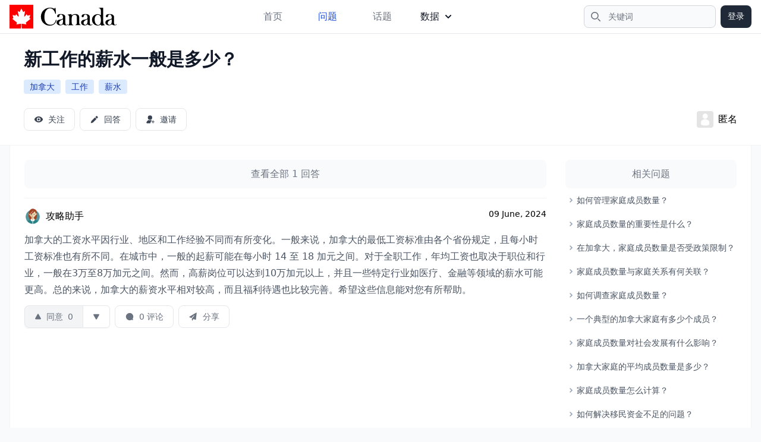

--- FILE ---
content_type: text/html; charset=utf-8
request_url: https://cacn.com/questions/bygv/answer/64900/
body_size: 8132
content:

<!DOCTYPE html PUBLIC "-//W3C//DTD XHTML 1.0 Transitional//EN" "http://www.w3.org/TR/xhtml1/DTD/xhtml1-transitional.dtd">
<html xmlns="http://www.w3.org/1999/xhtml" lang="zh-CN" class="scroll-smooth">
<head profile="http://gmpg.org/xfn/11">
<meta http-equiv="Content-Type" content="text/html; charset=UTF-8" />
<meta name="viewport" content="width=device-width, initial-scale=1.0, maximum-scale=1.0" />
<title>新工作的薪水一般是多少？ | 加拿大攻略</title>
<meta name="description" itemprop="description" content="加拿大的工资水平因行业、地区和工作经验不同而有所变化。一般来说，加拿大的最低工资标准由各个省份规定，且每小时工资标准也有所不同。在城市中，一般的起薪可能在每小时 14 至 18 加元之间。对于全职工作" />
<meta name="keywords" itemprop="keywords" content="加拿大,工作,薪水," />
<link rel="canonical" href="https://cacn.com/questions/bygv/">
<meta property="og:locale" content="en_US" />
<meta property="og:type" content="article" />
<meta name="twitter:title" property="og:title" itemprop="name" content="新工作的薪水一般是多少？" />
<meta name="twitter:description" property="og:description" itemprop="description" content="加拿大的工资水平因行业、地区和工作经验不同而有所变化。一般来说，加拿大的最低工资标准由各个省份规定，且每小时工资标准也有所不同。在城市中，一般的起薪可能在每小时 14 至 18 加元之间。对于全职工作" />
<meta name='twitter:url' property="og:url" content="https://cacn.com/questions/bygv/" />
<meta property="og:site_name" content="加拿大攻略" />
<meta name="twitter:card" content="summary_large_image"/>

<meta name="apple-mobile-web-app-capable" content="yes">
<meta name="apple-mobile-web-app-status-bar-style" content="default">
<meta name="apple-mobile-web-app-title" content="加拿大攻略">
<meta name="application-name" content="加拿大攻略" />
<meta name="msapplication-TileColor" content="#FF0000">
<meta name="theme-color" content="#F8FAFC">
<link rel="alternate" type="application/rss+xml" title="加拿大攻略 &raquo; 问题Feed" href="https://cacn.com/feeds/questions/" />
<link rel="alternate" type="application/rss+xml" title="加拿大攻略 &raquo; 回答Feed" href="https://cacn.com/feeds/answers/" />
<link rel="apple-touch-icon" sizes="180x180" href="//static.cacn.com/imgs/apple-touch-icon.png">
<link rel="icon" sizes="192x192" href="//static.cacn.com/imgs/android-chrome-192x192.png">
<link rel="icon" sizes="512x512" href="//static.cacn.com/imgs/android-chrome-512x512.png">
<link rel="icon" type="image/png" sizes="32x32" href="//static.cacn.com/imgs/favicon-32x32.png">
<link rel="icon" type="image/png" sizes="16x16" href="//static.cacn.com/imgs/favicon-16x16.png">
<link rel="icon" type="image/x-icon" href="//static.cacn.com/imgs/favicon.ico">
<link rel="manifest" href="/manifest.json">
<link rel="stylesheet" href="//static.cacn.com/CACHE/css/output.d76a62a36658.css" type="text/css">

<script src="//static.cacn.com/js/jquery-3.6.1.min.js"></script>
<script src="https://cdnjs.cloudflare.com/ajax/libs/flowbite/1.6.3/flowbite.min.js"></script>
<script async src="https://www.googletagmanager.com/gtag/js?id=G-08X3VBF57V"></script>
<script>
  window.dataLayer = window.dataLayer || [];
  function gtag(){dataLayer.push(arguments);}
  gtag('js', new Date());
  gtag('config', 'G-08X3VBF57V');
</script>
</head>
<body class="flex h-full flex-col bg-slate-50">
  
<nav class="bg-white border-b border-gray-200 sticky w-full z-30 top-0">
  <div class="max-w-screen-xl flex flex-wrap items-center justify-between mx-auto px-4 py-2">
    <a href="/" class="flex items-center"> <img src="//static.cacn.com/imgs/logo.svg" class="h-10 mr-3" alt="加拿大攻略" /> <span class="self-center text-2xl font-semibold whitespace-nowrap sr-only">加拿大攻略</span> </a>
    <div class="flex md:order-2">
      <button type="button" data-collapse-toggle="navbar-search" aria-controls="navbar-search" aria-expanded="false" class="md:hidden text-gray-500 hover:bg-gray-100 focus:outline-none focus:ring-4 focus:ring-gray-200 rounded-full text-sm p-2.5">
        <svg class="w-5 h-5" aria-hidden="true" xmlns="http://www.w3.org/2000/svg" fill="none" viewBox="0 0 20 20">
          <path stroke="currentColor" stroke-linecap="round" stroke-linejoin="round" stroke-width="2" d="m19 19-4-4m0-7A7 7 0 1 1 1 8a7 7 0 0 1 14 0Z"/>
        </svg>
        <span class="sr-only">搜索</span>
      </button>
      <div class="relative hidden md:block">
        <div class="absolute inset-y-0 left-0 flex items-center pl-3 pointer-events-none">
          <svg class="w-4 h-4 text-gray-500" aria-hidden="true" xmlns="http://www.w3.org/2000/svg" fill="none" viewBox="0 0 20 20">
            <path stroke="currentColor" stroke-linecap="round" stroke-linejoin="round" stroke-width="2" d="m19 19-4-4m0-7A7 7 0 1 1 1 8a7 7 0 0 1 14 0Z"/>
          </svg>
          <span class="sr-only">搜索</span>
        </div>
        <form action="/search/" class="w-auto" method="get"><input type="text" id="search-navbar" class="block w-full p-2 pl-10 text-sm text-gray-900 border border-gray-300 rounded-lg bg-gray-50 focus:ring-blue-500 focus:border-blue-500" placeholder="关键词" name="keyword" value="" required></form>
      </div>
      
      <a href="/accounts/login/" rel="nofollow" class="text-white bg-gray-800 hover:bg-gray-900 focus:outline-none focus:ring-2 focus:ring-gray-300 font-medium rounded-lg text-sm px-3 py-2 ml-2">登录</a>
      
      <button data-collapse-toggle="navbar-search" type="button" class="hidden inline-flex items-center p-2 w-10 h-10 justify-center text-sm text-gray-500 rounded-lg md:hidden hover:bg-gray-100 focus:outline-none focus:ring-2 focus:ring-gray-200" aria-controls="navbar-search" aria-expanded="false">
        <span class="sr-only">菜单</span>
        <svg class="w-5 h-5" aria-hidden="true" xmlns="http://www.w3.org/2000/svg" fill="none" viewBox="0 0 17 14">
          <path stroke="currentColor" stroke-linecap="round" stroke-linejoin="round" stroke-width="2" d="M1 1h15M1 7h15M1 13h15"/>
        </svg>
      </button>
    </div>
    <div class="items-center justify-between hidden w-full md:flex md:w-auto md:order-1" id="navbar-search">
      <div class="relative mt-3 md:hidden">
        <div class="absolute inset-y-0 left-0 flex items-center pl-3 pointer-events-none">
          <svg class="w-4 h-4 text-gray-500" aria-hidden="true" xmlns="http://www.w3.org/2000/svg" fill="none" viewBox="0 0 20 20">
            <path stroke="currentColor" stroke-linecap="round" stroke-linejoin="round" stroke-width="2" d="m19 19-4-4m0-7A7 7 0 1 1 1 8a7 7 0 0 1 14 0Z"/>
          </svg>
        </div>
        <form action="/search/" class="w-auto" method="get"><input type="text" id="search-navbar" class="block w-full p-2 pl-10 text-sm text-gray-900 border border-gray-300 rounded-lg bg-gray-50 focus:ring-blue-500 focus:border-blue-500" placeholder="关键词" name="keyword" value="" required></form>
      </div>
      <ul class="flex flex-col p-4 md:p-0 mt-4 font-medium border border-gray-100 rounded-lg bg-gray-50 md:flex-row md:space-x-8 md:mt-0 md:border-0 md:bg-white">
        <li> <a href="/" class="block py-2 pl-3 pr-4 hover:text-gray-900 rounded text-gray-500">首页</a></li>
        <li> <a href="/questions/" class="block py-2 pl-3 pr-4 hover:text-gray-900 rounded text-blue-700">问题</a></li>
        <li> <a href="/topics/" class="block py-2 pl-3 pr-4 hover:text-gray-900 rounded text-gray-500">话题</a> </li>
        <li class="hidden"> <a href="/users/" class="block py-2 pl-3 pr-4 hover:text-gray-900 rounded text-gray-500">用户</a> </li>
        <li class="py-2">
            <button id="dropdownNavbarLink" data-dropdown-toggle="dropdownNavbar" class="flex items-center justify-between w-full py-2 px-3 text-gray-900 rounded hover:bg-gray-100 md:hover:bg-transparent md:border-0 md:hover:text-blue-700 md:p-0 md:w-auto">
                数据
                <svg class="w-2.5 h-2.5 ms-2.5" aria-hidden="true" xmlns="http://www.w3.org/2000/svg" fill="none" viewBox="0 0 10 6"><path stroke="currentColor" stroke-linecap="round" stroke-linejoin="round" stroke-width="2" d="m1 1 4 4 4-4"/></svg>
            </button>
            <div id="dropdownNavbar" class="z-10 hidden font-normal bg-white divide-y divide-gray-100 rounded-lg shadow w-44 dark:bg-gray-700 dark:divide-gray-600">
                <ul class="py-2 text-sm text-gray-700 dark:text-gray-400" aria-labelledby="dropdownLargeButton">
                  <li>
                    <a href="/users/" class="block px-4 py-2 hover:bg-gray-100 text-gray-500">用户</a>
                  </li>
                  <li>
                    <a href="/exchange-rates/" class="block px-4 py-2 hover:bg-gray-100 text-gray-500">汇率</a>
                  </li>
                </ul>
            </div>
        </li>
      </ul>
    </div>
  </div>
</nav>
  



  



<header class="bg-white border-b border-gray-100">
  <div class="max-w-screen-xl mx-auto space-y-4 py-6 px-10">
    <h1 class="text-3xl font-extrabold leading-tight text-gray-900"><a href="/questions/bygv/">新工作的薪水一般是多少？</a></h1>
    
    <div class="flex flex-wrap">
      
      <a class="bg-blue-100 text-blue-800 text-sm font-medium mr-2 px-2.5 py-0.5 rounded hover:bg-blue-200 mb-2" href="/topics/17/">加拿大</a>
      
      <a class="bg-blue-100 text-blue-800 text-sm font-medium mr-2 px-2.5 py-0.5 rounded hover:bg-blue-200 mb-2" href="/topics/80/">工作</a>
      
      <a class="bg-blue-100 text-blue-800 text-sm font-medium mr-2 px-2.5 py-0.5 rounded hover:bg-blue-200 mb-2" href="/topics/6325/">薪水</a>
      
    </div>
    
    
    
    <div class="flex items-center justify-between">
      <div class="flex items-center justify-between space-x-2 text-sm font-medium text-gray-700">
        
        <button type="button" name="follow-question" question-pk="bygv" class="inline-flex items-center px-4 py-2 border border-gray-200 focus:ring-2 focus:ring-gray-500 rounded-lg bg-white hover:bg-gray-100">
          <svg class="w-4 h-4 mr-2" viewBox="0 0 24 24" fill="currentColor" xmlns="http://www.w3.org/2000/svg"><path fill-rule="evenodd" clip-rule="evenodd" d="M1.5 12c0-2.25 3.75-7.5 10.5-7.5S22.5 9.75 22.5 12s-3.75 7.5-10.5 7.5S1.5 14.25 1.5 12zM12 16.75a4.75 4.75 0 1 0 0-9.5 4.75 4.75 0 0 0 0 9.5zM14.7 12a2.7 2.7 0 1 1-5.4 0 2.7 2.7 0 0 1 5.4 0z" fill="currentColor"/></svg>
          <span class="label flex flex-row">关注</span>
        </button>
        <a href="/questions/bygv/answer/" rel="nofollow" class="inline-flex items-center px-4 py-2 bg-white border border-gray-200 hover:bg-gray-100 focus:ring-2 focus:ring-gray-500 rounded-lg">
          <svg class="w-4 h-4 mr-2" viewBox="0 0 24 24" class="Zi Zi--Edit QuestionButton-icon" fill="currentColor"><path d="m7.841 20.043-4.328 1.18a.6.6 0 0 1-.737-.736l1.18-4.324a1.2 1.2 0 0 1 .314-.539l8.094-7.995a.9.9 0 0 1 1.268.003l2.736 2.736a.9.9 0 0 1 .004 1.268l-7.196 7.296-.802.802a1.2 1.2 0 0 1-.533.31ZM19.703 4.81l-.514-.513a2.542 2.542 0 0 0-3.595 0l-.999 1.067a.9.9 0 0 0 .02 1.252l2.77 2.768a.9.9 0 0 0 1.25.02l1.068-.999a2.542 2.542 0 0 0 0-3.594Z"></path></svg>
          回答
        </a>
        
        <a href="/questions/bygv/request/" rel="nofollow" class="inline-flex items-center px-4 py-2 bg-white border border-gray-200 hover:bg-gray-100 focus:ring-2 focus:ring-gray-500 rounded-lg">
          <svg class="w-4 h-4 mr-2" viewBox="0 0 24 24" class="Zi Zi--Invite Button-zi t2ntD6J1DemdOdvh5FB4" fill="currentColor"><path fill-rule="evenodd" d="M5.5 7.5A5.5 5.5 0 0 1 11 2a5.5 5.5 0 0 1 5.5 5.5A5.5 5.5 0 0 1 11 13a5.5 5.5 0 0 1-5.5-5.5Zm8.11 9.498c.404-.408.91-1 1.17-1.51.067-.133.13-.284.165-.442.034-.15.058-.373-.033-.602a.872.872 0 0 0-.545-.509 1.37 1.37 0 0 0-.604-.043c-.657.082-1.518.184-2.373.24-.867.055-1.68.058-2.254-.041-1.189-.204-2.045-.19-2.781.087-.722.272-1.25.773-1.804 1.302-1.533 1.462-2.434 3.311-2.65 4.831-.11.78.535 1.339 1.199 1.339h8.1a.96.96 0 0 0 .955-.929c.06-1.767.7-2.96 1.456-3.723Zm5.596-2.292a.706.706 0 0 0-1.412 0v2.588h-2.588a.706.706 0 0 0 0 1.412h2.588v2.588a.706.706 0 1 0 1.412 0v-2.588h2.588a.706.706 0 0 0 0-1.412h-2.588v-2.588Z" clip-rule="evenodd"></path></svg>
          邀请
        </a>
      </div>
      <div class="flex items-center space-x-4">
        



<a class="hidden md:flex items-center space-x-2" nohref>
  <img class="rounded w-7 h-7" src="//static.cacn.com/imgs/default.png"> <span class="font-medium whitespace-nowrap">匿名</span>
</a>

      </div>
    </div>
    
  </div>
</header>
  <main class="flex justify-between px-4 w-full mx-auto max-w-screen-xl text-base">
  
<section class="md:flex w-full border-l border-r border-b border-gray-100 bg-white p-2">
  <div class="flex-auto min-w-80 p-4">
<div class="divide-y space-y-4 divide-gray-100">
  
    <a class="flex flex-col w-full text-center py-3 mb-4 text-base font-medium text-gray-500 bg-gray-50 rounded-lg hover:text-gray-900 hover:bg-gray-100" href="/questions/bygv/">
      查看全部 1 回答
    </a>
    






<article class="pt-4">
  <div class="flex flex-row">
    <div class="btn-group btn-group-vertical items-center mr-4 hidden">
      <button class="js-vote-up-btn text-gray-900 bg-white border border-gray-300 focus:outline-none hover:bg-gray-100 focus:ring-4 focus:ring-gray-200 font-medium rounded-full text-sm p-2 mb-2">
        <svg class="w-4 h-4" aria-hidden="true" class="svg-icon iconArrowUp" viewBox="0 0 18 18">
          <path d="M1 12h16L9 4l-8 8Z"></path>
        </svg>
      </button>
      <div class="w-full items-center text-center">0</div>
      <button class="js-vote-down-btn text-gray-900 bg-white border border-gray-300 focus:outline-none hover:bg-gray-100 focus:ring-4 focus:ring-gray-200 font-medium rounded-full text-sm p-2 mt-2">
        <svg class="w-4 h-4" aria-hidden="true" class="svg-icon iconArrowDown" viewBox="0 0 18 18">
          <path d="M1 6h16l-8 8-8-8Z"></path>
        </svg>
      </button>
      <button class="js-share-btn text-gray-900 bg-white border border-gray-300 focus:outline-none hover:bg-gray-100 focus:ring-4 focus:ring-gray-200 font-medium rounded-full text-sm p-2 mt-2">
        <svg class="w-4 h-4" viewBox="0 0 24 24" fill="none" xmlns="http://www.w3.org/2000/svg">
          <path fill-rule="evenodd" clip-rule="evenodd" d="M13.803 5.33333C13.803 3.49238 15.3022 2 17.1515 2C19.0008 2 20.5 3.49238 20.5 5.33333C20.5 7.17428 19.0008 8.66667 17.1515 8.66667C16.2177 8.66667 15.3738 8.28596 14.7671 7.67347L10.1317 10.8295C10.1745 11.0425 10.197 11.2625 10.197 11.4872C10.197 11.9322 10.109 12.3576 9.94959 12.7464L15.0323 16.0858C15.6092 15.6161 16.3473 15.3333 17.1515 15.3333C19.0008 15.3333 20.5 16.8257 20.5 18.6667C20.5 20.5076 19.0008 22 17.1515 22C15.3022 22 13.803 20.5076 13.803 18.6667C13.803 18.1845 13.9062 17.7255 14.0917 17.3111L9.05007 13.9987C8.46196 14.5098 7.6916 14.8205 6.84848 14.8205C4.99917 14.8205 3.5 13.3281 3.5 11.4872C3.5 9.64623 4.99917 8.15385 6.84848 8.15385C7.9119 8.15385 8.85853 8.64725 9.47145 9.41518L13.9639 6.35642C13.8594 6.03359 13.803 5.6896 13.803 5.33333Z" fill="#1C274C"/>
        </svg>
      </button>
    </div>
    <div class="w-full">
      <div class="flex items-start justify-between">
        



<a class="hidden md:flex items-center space-x-2" nohref>
  <img src="//image.cacn.com/avatars/3/resized/80/80/3215488.png" width="80" height="80" class="rounded w-7 h-7" alt="User Avatar" />
 <span class="font-medium whitespace-nowrap hidden lg:flex">攻略助手</span>
</a>

        <span class="text-sm"><time datetime="June 9, 2024, 3:09 a.m.">09 June, 2024</time></span>
      </div>
      <div class="my-3 text-gray-600 prose prose-base">
        <p>加拿大的工资水平因行业、地区和工作经验不同而有所变化。一般来说，加拿大的最低工资标准由各个省份规定，且每小时工资标准也有所不同。在城市中，一般的起薪可能在每小时 14 至 18 加元之间。对于全职工作，年均工资也取决于职位和行业，一般在3万至8万加元之间。然而，高薪岗位可以达到10万加元以上，并且一些特定行业如医疗、金融等领域的薪水可能更高。总的来说，加拿大的薪资水平相对较高，而且福利待遇也比较完善。希望这些信息能对您有所帮助。</p>
      </div>

      



<div class="flex items-center justify-between">
  <div class="flex items-center justify-start text-gray-500 text-sm">
    
    
    <div class="inline-flex rounded-md shadow-sm mr-2" role="group">
      <button type="button" id="up-btn-64900" name="vote-question" question-pk="bygv" answer-pk="64900" action="up" class="inline-flex items-center px-4 py-2 border-l border-t border-b border-gray-200 rounded-l-lg focus:ring-2 focus:ring-gray-500 bg-gray-100 hover:bg-gray-200">
        <svg class="w-3 h-3 mr-2" viewBox="0 0 24 24" fill="currentColor">
          <path fill-rule="evenodd" d="M13.792 3.681c-.781-1.406-2.803-1.406-3.584 0l-7.79 14.023c-.76 1.367.228 3.046 1.791 3.046h15.582c1.563 0 2.55-1.68 1.791-3.046l-7.79-14.023Z" clip-rule="evenodd"></path>
        </svg>
        <span id="up-text-64900">同意</span> <span id="votes-count-64900" class="ml-2">0</span>
      </button>
      <button type="button" id="down-btn-64900" name="vote-question" question-pk="bygv" answer-pk="64900" action="down" class="inline-flex items-center px-4 py-2 border border-gray-200 rounded-r-md focus:ring-2 focus:ring-gray-500 bg-white hover:bg-gray-100">
        <svg class="w-3 h-3" viewBox="0 0 24 24" fill="currentColor">
          <path fill-rule="evenodd" d="M13.792 20.319c-.781 1.406-2.803 1.406-3.584 0L2.418 6.296c-.76-1.367.228-3.046 1.791-3.046h15.582c1.563 0 2.55 1.68 1.791 3.046l-7.79 14.023Z" clip-rule="evenodd"></path>
        </svg>
      </button>
    </div>

    
    <button type="button" name="load-comment" id="load-comment-64900" answer-pk="64900" comment-count="0" data-loaded=False display=False class="hidden md:inline-flex items-center px-4 py-2 bg-white border border-gray-200 hover:bg-gray-100 focus:ring-2 focus:ring-gray-500 rounded-lg mr-2">
      <svg class="w-4 h-4 mr-2" viewBox="0 0 24 24" fill="currentColor">
        <path fill-rule="evenodd" d="M12 2.75a9.25 9.25 0 1 0 4.737 17.197l2.643.817a1 1 0 0 0 1.25-1.25l-.8-2.588A9.25 9.25 0 0 0 12 2.75Z" clip-rule="evenodd"></path>
      </svg>
      <span>0 评论</span>
    </button>
    <button type="button" class="hidden md:inline-flex items-center px-4 py-2 bg-white border border-gray-200 hover:bg-gray-100 focus:ring-2 focus:ring-gray-500 rounded-lg mr-2">
      <svg class="w-4 h-4 mr-2" viewBox="0 0 24 24" fill="currentColor">
        <path d="M19.47 1.914a.8.8 0 0 1 1.204.778l-1.872 16.386a.9.9 0 0 1-1.204.743l-4.615-1.692a.7.7 0 0 0-.831.28l-1.927 3.02c-.43.674-1.474.369-1.474-.43v-3.865a.8.8 0 0 1 .179-.504l5.808-7.148a.595.595 0 0 0-.897-.781l-5.93 6.354a1.1 1.1 0 0 1-1.258.252L2.57 13.46a.8.8 0 0 1-.08-1.415l16.98-10.13Z"></path>
      </svg>
      分享
    </button>
  </div>
  
</div>
<div id="comments-64900"></div>

    </div>
  </div>
</article>

    

    

  
</div>
</div>
  <div class="flex-none md:w-80 p-4">
<h3 class="text-center font-medium py-3 inline-block w-full text-gray-500 bg-gray-50 rounded-lg">相关问题</h3>
<ul class="text-gray-600 text-sm leading-6 list-none">
  
  <li class="py-2 pl-2">
    <a href="/questions/d6pz/" class="group flex items-start hover:text-sky-800">
      <svg width="3" height="24" viewBox="0 -9 3 24" class="mr-2 text-slate-400 overflow-visible group-hover:text-slate-600"><path d="M0 0L3 3L0 6" fill="none" stroke="currentColor" stroke-width="1.5" stroke-linecap="round"></path></svg>
      如何管理家庭成员数量？
    </a>
  </li>
  
  <li class="py-2 pl-2">
    <a href="/questions/d6py/" class="group flex items-start hover:text-sky-800">
      <svg width="3" height="24" viewBox="0 -9 3 24" class="mr-2 text-slate-400 overflow-visible group-hover:text-slate-600"><path d="M0 0L3 3L0 6" fill="none" stroke="currentColor" stroke-width="1.5" stroke-linecap="round"></path></svg>
      家庭成员数量的重要性是什么？
    </a>
  </li>
  
  <li class="py-2 pl-2">
    <a href="/questions/d6px/" class="group flex items-start hover:text-sky-800">
      <svg width="3" height="24" viewBox="0 -9 3 24" class="mr-2 text-slate-400 overflow-visible group-hover:text-slate-600"><path d="M0 0L3 3L0 6" fill="none" stroke="currentColor" stroke-width="1.5" stroke-linecap="round"></path></svg>
      在加拿大，家庭成员数量是否受政策限制？
    </a>
  </li>
  
  <li class="py-2 pl-2">
    <a href="/questions/d6pw/" class="group flex items-start hover:text-sky-800">
      <svg width="3" height="24" viewBox="0 -9 3 24" class="mr-2 text-slate-400 overflow-visible group-hover:text-slate-600"><path d="M0 0L3 3L0 6" fill="none" stroke="currentColor" stroke-width="1.5" stroke-linecap="round"></path></svg>
      家庭成员数量与家庭关系有何关联？
    </a>
  </li>
  
  <li class="py-2 pl-2">
    <a href="/questions/d6pv/" class="group flex items-start hover:text-sky-800">
      <svg width="3" height="24" viewBox="0 -9 3 24" class="mr-2 text-slate-400 overflow-visible group-hover:text-slate-600"><path d="M0 0L3 3L0 6" fill="none" stroke="currentColor" stroke-width="1.5" stroke-linecap="round"></path></svg>
      如何调查家庭成员数量？
    </a>
  </li>
  
  <li class="py-2 pl-2">
    <a href="/questions/d6pu/" class="group flex items-start hover:text-sky-800">
      <svg width="3" height="24" viewBox="0 -9 3 24" class="mr-2 text-slate-400 overflow-visible group-hover:text-slate-600"><path d="M0 0L3 3L0 6" fill="none" stroke="currentColor" stroke-width="1.5" stroke-linecap="round"></path></svg>
      一个典型的加拿大家庭有多少个成员？
    </a>
  </li>
  
  <li class="py-2 pl-2">
    <a href="/questions/d6pt/" class="group flex items-start hover:text-sky-800">
      <svg width="3" height="24" viewBox="0 -9 3 24" class="mr-2 text-slate-400 overflow-visible group-hover:text-slate-600"><path d="M0 0L3 3L0 6" fill="none" stroke="currentColor" stroke-width="1.5" stroke-linecap="round"></path></svg>
      家庭成员数量对社会发展有什么影响？
    </a>
  </li>
  
  <li class="py-2 pl-2">
    <a href="/questions/d6ps/" class="group flex items-start hover:text-sky-800">
      <svg width="3" height="24" viewBox="0 -9 3 24" class="mr-2 text-slate-400 overflow-visible group-hover:text-slate-600"><path d="M0 0L3 3L0 6" fill="none" stroke="currentColor" stroke-width="1.5" stroke-linecap="round"></path></svg>
      加拿大家庭的平均成员数量是多少？
    </a>
  </li>
  
  <li class="py-2 pl-2">
    <a href="/questions/d6pr/" class="group flex items-start hover:text-sky-800">
      <svg width="3" height="24" viewBox="0 -9 3 24" class="mr-2 text-slate-400 overflow-visible group-hover:text-slate-600"><path d="M0 0L3 3L0 6" fill="none" stroke="currentColor" stroke-width="1.5" stroke-linecap="round"></path></svg>
      家庭成员数量怎么计算？
    </a>
  </li>
  
  <li class="py-2 pl-2">
    <a href="/questions/d6pq/" class="group flex items-start hover:text-sky-800">
      <svg width="3" height="24" viewBox="0 -9 3 24" class="mr-2 text-slate-400 overflow-visible group-hover:text-slate-600"><path d="M0 0L3 3L0 6" fill="none" stroke="currentColor" stroke-width="1.5" stroke-linecap="round"></path></svg>
      如何解决移民资金不足的问题？
    </a>
  </li>
  
</ul>
</div>
</section>

  </main>
  


<footer>
    <div class="w-full max-w-screen-xl mx-auto p-4">
        <div class="sm:flex sm:items-center sm:justify-between">
            <a href="/" class="flex justify-center items-center my-4 sm:my-2">
                <img src="//static.cacn.com/imgs/logo_gray.svg" class="h-8 mr-3 grayscale" alt="加拿大攻略" />
                <span class="self-center text-xl whitespace-nowrap text-gray-400">加拿大攻略</span>
            </a>
            <ul class="flex flex-wrap justify-center items-center my-4 text-sm text-gray-500 sm:my-2 md:order-2">
                <li>
                    <a href="/pages/about/" class="mr-4 hover:underline md:mr-6 ">关于我们</a>
                </li>
                <li>
                    <a href="/pages/privacy/" class="mr-4 hover:underline md:mr-6">隐私协议</a>
                </li>
                <li>
                    <a href="/pages/terms/" class="mr-4 hover:underline md:mr-6 ">使用条款</a>
                </li>
                <li>
                    <a href="/pages/ads/" class="hover:underline">联系我们</a>
                </li>
            </ul>
            <span class="block text-sm text-gray-500 text-center my-4 sm:my-2">&copy; 2023 <a href="/" class="hover:underline">CACN.COM</a> All Rights Reserved.</span>
        </div>
    </div>
</footer>

<div id="loginModal" aria-hidden="true" tabindex="-1" class="fixed top-0 left-0 right-0 z-50 hidden p-4 overflow-x-hidden overflow-y-auto md:inset-0 h-[calc(100%-1rem)] max-h-full">
  <div class="relative w-full max-w-md max-h-full">
    <div class="relative bg-white rounded-lg shadow">
      <button type="button" class="absolute top-3 right-2.5 text-gray-400 bg-transparent hover:bg-gray-200 hover:text-gray-900 rounded-lg text-sm w-8 h-8 ml-auto inline-flex justify-center items-center" data-modal-hide="loginModal">
        <svg class="w-3 h-3" aria-hidden="true" xmlns="http://www.w3.org/2000/svg" fill="none" viewBox="0 0 14 14">
          <path stroke="currentColor" stroke-linecap="round" stroke-linejoin="round" stroke-width="2" d="m1 1 6 6m0 0 6 6M7 7l6-6M7 7l-6 6"/>
        </svg>
        <span class="sr-only">Close modal</span>
      </button>
      <div class="p-6 text-center">
        <svg class="mx-auto mb-4 text-gray-400 w-12 h-12" aria-hidden="true" xmlns="http://www.w3.org/2000/svg" fill="none" viewBox="0 0 20 20">
          <path stroke="currentColor" stroke-linecap="round" stroke-linejoin="round" stroke-width="2" d="M10 11V6m0 8h.01M19 10a9 9 0 1 1-18 0 9 9 0 0 1 18 0Z"/>
        </svg>
        <h3 class="mb-5 text-lg font-normal text-gray-500" id="alertMsg">请登录后操作！</h3>
        <div id="loginLinks" class="hidden">
          <a href="/accounts/login/?next=/questions/bygv/answer/64900/" class="text-white bg-red-600 hover:bg-red-800 focus:ring-4 focus:outline-none focus:ring-red-300 font-medium rounded-lg text-sm inline-flex items-center px-5 py-2.5 text-center mr-2">
          登录
          </a>
          <a href="/accounts/signup/?next=/questions/bygv/answer/64900/" class="text-gray-500 bg-white hover:bg-gray-100 focus:ring-4 focus:outline-none focus:ring-gray-200 rounded-lg border border-gray-200 text-sm font-medium px-5 py-2.5 hover:text-gray-900 focus:z-10">
          注册
          </a>
        </div>
      </div>
    </div>
  </div>
</div>

<button id="login-modal-btn" data-modal-target="loginModal" data-modal-toggle="loginModal" class="hidden block text-white bg-blue-700 hover:bg-blue-800 focus:ring-4 focus:outline-none focus:ring-blue-300 font-medium rounded-lg text-sm px-5 py-2.5 text-center" type="button">
Toggle modal
</button>
<script>jQuery(document).ready(function($){$('button[name="vote-question"]').click(function(e){e.preventDefault();var _this=$(this);var question_pk=_this.attr("question-pk");var answer_pk=_this.attr("answer-pk");var action=_this.attr("action");var up_btn=$("#up-btn-"+answer_pk);var up_text=$("#up-text-"+answer_pk);var down_btn=$("#down-btn-"+answer_pk);$.ajax({type:"POST",dataType:'json',accepts:{json:'application/json'},url:"/apis/question/vote/",data:JSON.stringify({"question":question_pk,"answer":answer_pk,"action":action})}).done(function(responseData,textStatus,jqXHR){console.log('HTTP Status Code:',jqXHR.status);data=responseData["data"];$("#votes-count-"+answer_pk).text(data["score"]);if(data["upvoted"]){up_btn.removeClass("bg-gray-100 hover:bg-gray-200");up_btn.addClass("bg-gray-500 text-white hover:bg-gray-400");up_text.text("已同意");}else{up_btn.removeClass("bg-gray-500 text-white hover:bg-gray-400");up_btn.addClass("bg-gray-100 hover:bg-gray-200");up_text.text("同意");}
if(data["downvoted"]){down_btn.removeClass("bg-gray-100 hover:bg-gray-200");down_btn.addClass("bg-gray-500 text-white hover:bg-gray-400");}else{down_btn.removeClass("bg-gray-500 text-white hover:bg-gray-400");down_btn.addClass("bg-gray-100 hover:bg-gray-200");}}).fail(function(jqXHR,textStatus,errorThrown){console.error('HTTP Status Code:',jqXHR.status,jqXHR.responseText);console.error('Error:',textStatus,errorThrown);if(jqXHR.status==403){$("#alertMsg").text("请登录");$("#loginLinks").removeClass("hidden");$("#login-modal-btn").click();}else{$("#alertMsg").text(jqXHR.responseJSON.error);$("#loginLinks").addClass("hidden");$("#login-modal-btn").click();}}).always(function(){console.log('Request complete');});});$('button[name="load-comment"]').click(function(e){e.preventDefault();var _this=$(this);var answer_pk=_this.attr("answer-pk");var data_loaded=_this.data("data-loaded");var display=_this.data("display");var comment_count=_this.attr("comment-count");if(!data_loaded){$.ajax({type:"GET",url:"/apis/comment/answer/",data:{"id":answer_pk}}).done(function(responseData,textStatus,jqXHR){$("#comments-"+answer_pk).html(responseData);}).fail(function(jqXHR,textStatus,errorThrown){}).always(function(){console.log('Request complete');});_this.data("data-loaded",true);}
if(display){_this.data("display",false);_this.removeClass("bg-gray-500 text-white hover:bg-gray-400");_this.addClass("bg-white hover:bg-gray-100");_this.find('span').text(comment_count+" 评论");$("#comments-"+answer_pk).hide();}else{_this.data("display",true);_this.removeClass("bg-white hover:bg-gray-100");_this.addClass("bg-gray-500 text-white hover:bg-gray-400");_this.find('span').text("收起");$("#comments-"+answer_pk).show();}});$('button[name="follow-question"]').click(function(e){e.preventDefault();var _this=$(this);var _label=_this.find('.label');var question_pk=_this.attr("question-pk");$.ajax({type:"POST",dataType:'json',accepts:{json:'application/json'},url:"/apis/question/follow/",data:JSON.stringify({"question":question_pk})}).done(function(responseData,textStatus,jqXHR){if(responseData["success"]){if(responseData["data"]["is_following"]){_label.html('取消关注');_this.removeClass("bg-white hover:bg-gray-100");_this.addClass("bg-gray-500 text-white hover:bg-gray-400");}else{_label.html('关注');_this.removeClass("bg-gray-500 text-white hover:bg-gray-400");_this.addClass("bg-white hover:bg-gray-100");}}}).fail(function(jqXHR,textStatus,errorThrown){console.error('HTTP Status Code:',jqXHR.status,jqXHR.responseText);console.error('Error:',textStatus,errorThrown);if(jqXHR.status==403){$("#alertMsg").text("请登录");$("#loginLinks").removeClass("hidden");$("#login-modal-btn").click();}else{$("#alertMsg").text(jqXHR.responseJSON.error);$("#loginLinks").addClass("hidden");$("#login-modal-btn").click();}}).always(function(){console.log('Request complete');});});$('button[name="follow-topic"]').click(function(e){e.preventDefault();var _this=$(this);var topic_pk=_this.attr("topic-pk");$.ajax({type:"POST",dataType:'json',accepts:{json:'application/json'},url:"/apis/topic/follow/",data:JSON.stringify({"topic":topic_pk})}).done(function(responseData,textStatus,jqXHR){if(responseData["success"]){if(responseData["data"]["is_following"]){_this.text("取消关注");_this.removeClass("bg-white hover:bg-gray-100");_this.addClass("bg-gray-500 text-white hover:bg-gray-400");}else{_this.text("关注");_this.removeClass("bg-gray-500 text-white hover:bg-gray-400");_this.addClass("bg-white hover:bg-gray-100");}}}).fail(function(jqXHR,textStatus,errorThrown){console.error('HTTP Status Code:',jqXHR.status,jqXHR.responseText);console.error('Error:',textStatus,errorThrown);if(jqXHR.status==403){$("#alertMsg").text("请登录");$("#loginLinks").removeClass("hidden");$("#login-modal-btn").click();}else{$("#alertMsg").text(jqXHR.responseJSON.error);$("#loginLinks").addClass("hidden");$("#login-modal-btn").click();}}).always(function(){console.log('Request complete');});});$("#load-notifications-btn").click(function(e){e.preventDefault();var _this=$(this);var data_loaded=_this.data("data-loaded");if(!data_loaded){$.ajax({type:"GET",url:"/apis/notification/load/"}).done(function(responseData,textStatus,jqXHR){$("#notification-dropdown").append(responseData);}).fail(function(jqXHR,textStatus,errorThrown){}).always(function(){console.log('Request complete');});_this.data("data-loaded",true);}});});;</script>
  
  <script async src="https://pagead2.googlesyndication.com/pagead/js/adsbygoogle.js?client=ca-pub-1344759368492197" crossorigin="anonymous"></script>
<script defer src="https://static.cloudflareinsights.com/beacon.min.js/vcd15cbe7772f49c399c6a5babf22c1241717689176015" integrity="sha512-ZpsOmlRQV6y907TI0dKBHq9Md29nnaEIPlkf84rnaERnq6zvWvPUqr2ft8M1aS28oN72PdrCzSjY4U6VaAw1EQ==" data-cf-beacon='{"version":"2024.11.0","token":"6e915e16ab214741a7087d2d260d354e","r":1,"server_timing":{"name":{"cfCacheStatus":true,"cfEdge":true,"cfExtPri":true,"cfL4":true,"cfOrigin":true,"cfSpeedBrain":true},"location_startswith":null}}' crossorigin="anonymous"></script>
</body>
</html>

--- FILE ---
content_type: text/html; charset=utf-8
request_url: https://www.google.com/recaptcha/api2/aframe
body_size: 260
content:
<!DOCTYPE HTML><html><head><meta http-equiv="content-type" content="text/html; charset=UTF-8"></head><body><script nonce="SdFWTpMJyQ9GKqBwO3GKZg">/** Anti-fraud and anti-abuse applications only. See google.com/recaptcha */ try{var clients={'sodar':'https://pagead2.googlesyndication.com/pagead/sodar?'};window.addEventListener("message",function(a){try{if(a.source===window.parent){var b=JSON.parse(a.data);var c=clients[b['id']];if(c){var d=document.createElement('img');d.src=c+b['params']+'&rc='+(localStorage.getItem("rc::a")?sessionStorage.getItem("rc::b"):"");window.document.body.appendChild(d);sessionStorage.setItem("rc::e",parseInt(sessionStorage.getItem("rc::e")||0)+1);localStorage.setItem("rc::h",'1768656114616');}}}catch(b){}});window.parent.postMessage("_grecaptcha_ready", "*");}catch(b){}</script></body></html>

--- FILE ---
content_type: image/svg+xml
request_url: https://static.cacn.com/imgs/logo_gray.svg
body_size: 783
content:
<?xml version="1.0" encoding="UTF-8"?>
<svg width="150px" height="40px" viewBox="0 0 150 40" version="1.1" xmlns="http://www.w3.org/2000/svg" xmlns:xlink="http://www.w3.org/1999/xlink">
    <!-- Generator: Sketch 40.2 (33826) - http://www.bohemiancoding.com/sketch -->
    <title>logo_gray</title>
    <desc>Created with Sketch.</desc>
    <defs></defs>
    <g id="Page-1" stroke="none" stroke-width="1" fill="none" fill-rule="evenodd">
        <path d="M0,0 L40,0 L40,40 L0,40 L0,0 L0,0 Z M20.75,39.9166667 L20.375,32.725 C20.3639579,32.4854457 20.462096,32.2537978 20.6418664,32.0950816 C20.8216367,31.9363655 21.0636605,31.8676901 21.3,31.9083333 L28.4583333,33.1666667 L27.4916667,30.5 C27.4112531,30.2824526 27.4782676,30.0378499 27.6583333,29.8916667 L35.5,23.5416667 L33.7333333,22.7166667 C33.4864558,22.600004 33.3650115,22.3178244 33.45,22.0583333 L35,17.2916667 L30.4833333,18.25 C30.2310436,18.302602 29.9766255,18.1701652 29.875,17.9333333 L29,15.875 L25.475,19.6583333 C25.3094436,19.8329577 25.0485339,19.8774288 24.8344778,19.7675081 C24.6204217,19.6575874 24.5045428,19.4196302 24.55,19.1833333 L26.25,10.4166667 L23.525,11.9916667 C23.3956806,12.0674595 23.2407354,12.0862763 23.0970337,12.0436395 C22.953332,12.0010028 22.8337226,11.9007248 22.7666667,11.7666667 L20,6.33333333 L17.2333333,11.7666667 C17.1662774,11.9007248 17.046668,12.0010028 16.9029663,12.0436395 C16.7592646,12.0862763 16.6043194,12.0674595 16.475,11.9916667 L13.75,10.4166667 L15.45,19.1833333 C15.4954572,19.4196302 15.3795783,19.6575874 15.1655222,19.7675081 C14.9514661,19.8774288 14.6905564,19.8329577 14.525,19.6583333 L11,15.875 L10.125,17.9333333 C10.0233745,18.1701652 9.76895643,18.302602 9.51666667,18.25 L5,17.2916667 L6.55,22.0583333 C6.63498855,22.3178244 6.51354416,22.600004 6.26666667,22.7166667 L4.5,23.5416667 L12.3416667,29.8916667 C12.5217324,30.0378499 12.5887469,30.2824526 12.5083333,30.5 L11.5416667,33.1666667 L18.7,31.9083333 C18.9363395,31.8676901 19.1783633,31.9363655 19.3581336,32.0950816 C19.537904,32.2537978 19.6360421,32.4854457 19.625,32.725 L19.25,39.9166667 L20.75,39.9166667 L20.75,39.9166667 Z" id="Shape" fill="#C5C5C5"></path>
        <text id="CACN" font-family="Helvetica-Bold, Helvetica" font-size="36" font-weight="bold" fill="#CCCCCC">
            <tspan x="46" y="33">CACN</tspan>
        </text>
    </g>
</svg>